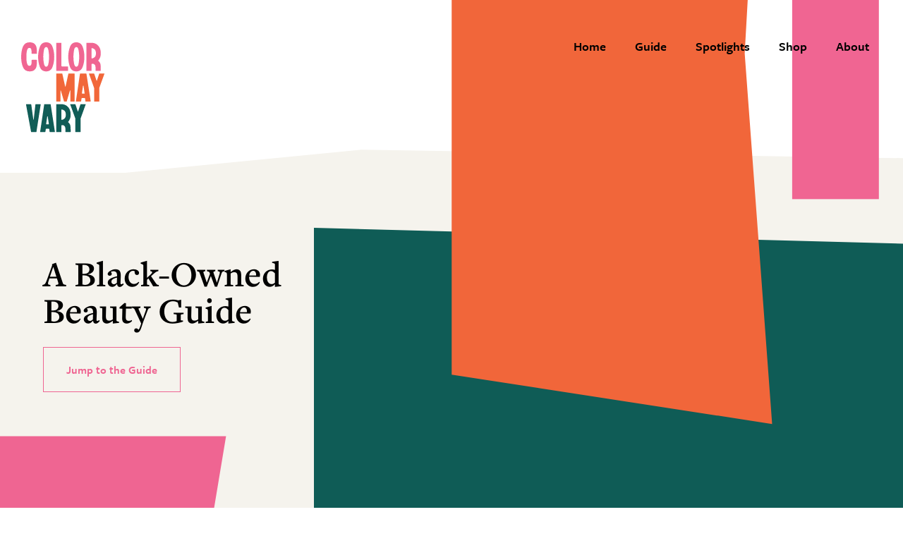

--- FILE ---
content_type: text/html; charset=UTF-8
request_url: https://colormayvary.com/
body_size: 14117
content:
<!DOCTYPE html>
<html lang="en-US">
<head >
<meta charset="UTF-8" />
<script>
var gform;gform||(document.addEventListener("gform_main_scripts_loaded",function(){gform.scriptsLoaded=!0}),window.addEventListener("DOMContentLoaded",function(){gform.domLoaded=!0}),gform={domLoaded:!1,scriptsLoaded:!1,initializeOnLoaded:function(o){gform.domLoaded&&gform.scriptsLoaded?o():!gform.domLoaded&&gform.scriptsLoaded?window.addEventListener("DOMContentLoaded",o):document.addEventListener("gform_main_scripts_loaded",o)},hooks:{action:{},filter:{}},addAction:function(o,n,r,t){gform.addHook("action",o,n,r,t)},addFilter:function(o,n,r,t){gform.addHook("filter",o,n,r,t)},doAction:function(o){gform.doHook("action",o,arguments)},applyFilters:function(o){return gform.doHook("filter",o,arguments)},removeAction:function(o,n){gform.removeHook("action",o,n)},removeFilter:function(o,n,r){gform.removeHook("filter",o,n,r)},addHook:function(o,n,r,t,i){null==gform.hooks[o][n]&&(gform.hooks[o][n]=[]);var e=gform.hooks[o][n];null==i&&(i=n+"_"+e.length),gform.hooks[o][n].push({tag:i,callable:r,priority:t=null==t?10:t})},doHook:function(n,o,r){var t;if(r=Array.prototype.slice.call(r,1),null!=gform.hooks[n][o]&&((o=gform.hooks[n][o]).sort(function(o,n){return o.priority-n.priority}),o.forEach(function(o){"function"!=typeof(t=o.callable)&&(t=window[t]),"action"==n?t.apply(null,r):r[0]=t.apply(null,r)})),"filter"==n)return r[0]},removeHook:function(o,n,t,i){var r;null!=gform.hooks[o][n]&&(r=(r=gform.hooks[o][n]).filter(function(o,n,r){return!!(null!=i&&i!=o.tag||null!=t&&t!=o.priority)}),gform.hooks[o][n]=r)}});
</script>

<meta name="viewport" content="width=device-width, initial-scale=1" />
<meta name='robots' content='index, follow, max-image-preview:large, max-snippet:-1, max-video-preview:-1' />

	<!-- This site is optimized with the Yoast SEO plugin v20.9 - https://yoast.com/wordpress/plugins/seo/ -->
	<title>Color May Vary—A Black-Owned Beauty Guide</title>
	<meta name="description" content="Color May Vary is the ultimate resource guide to find top-quality black-owned brands for all beauty enthusiasts. Discover and share!" />
	<link rel="canonical" href="https://colormayvary.com/" />
	<meta property="og:locale" content="en_US" />
	<meta property="og:type" content="website" />
	<meta property="og:title" content="Color May Vary—A Black-Owned Beauty Guide" />
	<meta property="og:description" content="Color May Vary is the ultimate resource guide to find top-quality black-owned brands for all beauty enthusiasts. Discover and share!" />
	<meta property="og:url" content="https://colormayvary.com/" />
	<meta property="og:site_name" content="Color May Vary" />
	<meta property="article:publisher" content="https://www.facebook.com/colormayvary" />
	<meta property="article:modified_time" content="2026-01-15T22:40:43+00:00" />
	<meta property="og:image" content="https://colormayvary.com/wp-content/uploads/2020/07/color_may_vary.png" />
	<meta property="og:image:width" content="1439" />
	<meta property="og:image:height" content="753" />
	<meta property="og:image:type" content="image/png" />
	<meta name="twitter:card" content="summary_large_image" />
	<meta name="twitter:title" content="Color May Vary—A Black-Owned Beauty Guide" />
	<meta name="twitter:description" content="Color May Vary is the ultimate resource guide to find top-quality black-owned brands for all beauty enthusiasts. Discover and share!" />
	<meta name="twitter:image" content="https://colormayvary.com/wp-content/uploads/2020/07/color_may_vary.png" />
	<meta name="twitter:label1" content="Est. reading time" />
	<meta name="twitter:data1" content="1 minute" />
	<script type="application/ld+json" class="yoast-schema-graph">{"@context":"https://schema.org","@graph":[{"@type":"WebPage","@id":"https://colormayvary.com/","url":"https://colormayvary.com/","name":"Color May Vary—A Black-Owned Beauty Guide","isPartOf":{"@id":"https://colormayvary.com/#website"},"about":{"@id":"https://colormayvary.com/#organization"},"primaryImageOfPage":{"@id":"https://colormayvary.com/#primaryimage"},"image":{"@id":"https://colormayvary.com/#primaryimage"},"thumbnailUrl":"https://colormayvary.com/wp-content/uploads/2020/07/color_may_vary.png","datePublished":"2020-07-13T21:23:18+00:00","dateModified":"2026-01-15T22:40:43+00:00","description":"Color May Vary is the ultimate resource guide to find top-quality black-owned brands for all beauty enthusiasts. Discover and share!","breadcrumb":{"@id":"https://colormayvary.com/#breadcrumb"},"inLanguage":"en-US","potentialAction":[{"@type":"ReadAction","target":["https://colormayvary.com/"]}]},{"@type":"ImageObject","inLanguage":"en-US","@id":"https://colormayvary.com/#primaryimage","url":"https://colormayvary.com/wp-content/uploads/2020/07/color_may_vary.png","contentUrl":"https://colormayvary.com/wp-content/uploads/2020/07/color_may_vary.png","width":1439,"height":753,"caption":"Color May Vary—A Black-Owned Beauty Guide"},{"@type":"BreadcrumbList","@id":"https://colormayvary.com/#breadcrumb","itemListElement":[{"@type":"ListItem","position":1,"name":"Home"}]},{"@type":"WebSite","@id":"https://colormayvary.com/#website","url":"https://colormayvary.com/","name":"Color May Vary","description":"","publisher":{"@id":"https://colormayvary.com/#organization"},"potentialAction":[{"@type":"SearchAction","target":{"@type":"EntryPoint","urlTemplate":"https://colormayvary.com/?s={search_term_string}"},"query-input":"required name=search_term_string"}],"inLanguage":"en-US"},{"@type":"Organization","@id":"https://colormayvary.com/#organization","name":"Color May Vary","url":"https://colormayvary.com/","logo":{"@type":"ImageObject","inLanguage":"en-US","@id":"https://colormayvary.com/#/schema/logo/image/","url":"https://colormayvary.com/wp-content/uploads/2020/07/logo.svg","contentUrl":"https://colormayvary.com/wp-content/uploads/2020/07/logo.svg","width":115,"height":125,"caption":"Color May Vary"},"image":{"@id":"https://colormayvary.com/#/schema/logo/image/"},"sameAs":["https://www.facebook.com/colormayvary","https://www.instagram.com/colormayvary","https://www.linkedin.com/company/colormayvary","https://www.pinterest.com/colormayvary","https://www.youtube.com/channel/UCypi5_Tt5SgL0NqgvTMU_Ag"]}]}</script>
	<!-- / Yoast SEO plugin. -->


<link rel='dns-prefetch' href='//use.typekit.net' />
<link rel="alternate" type="application/rss+xml" title="Color May Vary &raquo; Feed" href="https://colormayvary.com/feed/" />
<link rel="alternate" type="application/rss+xml" title="Color May Vary &raquo; Comments Feed" href="https://colormayvary.com/comments/feed/" />
<script>
window._wpemojiSettings = {"baseUrl":"https:\/\/s.w.org\/images\/core\/emoji\/14.0.0\/72x72\/","ext":".png","svgUrl":"https:\/\/s.w.org\/images\/core\/emoji\/14.0.0\/svg\/","svgExt":".svg","source":{"concatemoji":"https:\/\/colormayvary.com\/wp-includes\/js\/wp-emoji-release.min.js?ver=6.1.9"}};
/*! This file is auto-generated */
!function(e,a,t){var n,r,o,i=a.createElement("canvas"),p=i.getContext&&i.getContext("2d");function s(e,t){var a=String.fromCharCode,e=(p.clearRect(0,0,i.width,i.height),p.fillText(a.apply(this,e),0,0),i.toDataURL());return p.clearRect(0,0,i.width,i.height),p.fillText(a.apply(this,t),0,0),e===i.toDataURL()}function c(e){var t=a.createElement("script");t.src=e,t.defer=t.type="text/javascript",a.getElementsByTagName("head")[0].appendChild(t)}for(o=Array("flag","emoji"),t.supports={everything:!0,everythingExceptFlag:!0},r=0;r<o.length;r++)t.supports[o[r]]=function(e){if(p&&p.fillText)switch(p.textBaseline="top",p.font="600 32px Arial",e){case"flag":return s([127987,65039,8205,9895,65039],[127987,65039,8203,9895,65039])?!1:!s([55356,56826,55356,56819],[55356,56826,8203,55356,56819])&&!s([55356,57332,56128,56423,56128,56418,56128,56421,56128,56430,56128,56423,56128,56447],[55356,57332,8203,56128,56423,8203,56128,56418,8203,56128,56421,8203,56128,56430,8203,56128,56423,8203,56128,56447]);case"emoji":return!s([129777,127995,8205,129778,127999],[129777,127995,8203,129778,127999])}return!1}(o[r]),t.supports.everything=t.supports.everything&&t.supports[o[r]],"flag"!==o[r]&&(t.supports.everythingExceptFlag=t.supports.everythingExceptFlag&&t.supports[o[r]]);t.supports.everythingExceptFlag=t.supports.everythingExceptFlag&&!t.supports.flag,t.DOMReady=!1,t.readyCallback=function(){t.DOMReady=!0},t.supports.everything||(n=function(){t.readyCallback()},a.addEventListener?(a.addEventListener("DOMContentLoaded",n,!1),e.addEventListener("load",n,!1)):(e.attachEvent("onload",n),a.attachEvent("onreadystatechange",function(){"complete"===a.readyState&&t.readyCallback()})),(e=t.source||{}).concatemoji?c(e.concatemoji):e.wpemoji&&e.twemoji&&(c(e.twemoji),c(e.wpemoji)))}(window,document,window._wpemojiSettings);
</script>
<style>
img.wp-smiley,
img.emoji {
	display: inline !important;
	border: none !important;
	box-shadow: none !important;
	height: 1em !important;
	width: 1em !important;
	margin: 0 0.07em !important;
	vertical-align: -0.1em !important;
	background: none !important;
	padding: 0 !important;
}
</style>
	<link rel='stylesheet' id='atomic-blocks-fontawesome-css' href='https://colormayvary.com/wp-content/plugins/atomic-blocks/dist/assets/fontawesome/css/all.min.css?ver=1615403805' media='all' />
<link rel='stylesheet' id='sbi_styles-css' href='https://colormayvary.com/wp-content/plugins/instagram-feed/css/sbi-styles.min.css?ver=6.1.5' media='all' />
<link rel='stylesheet' id='wp-block-library-css' href='https://colormayvary.com/wp-includes/css/dist/block-library/style.min.css?ver=6.1.9' media='all' />
<style id='safe-svg-svg-icon-style-inline-css'>
.safe-svg-cover .safe-svg-inside{display:inline-block;max-width:100%}.safe-svg-cover svg{height:100%;max-height:100%;max-width:100%;width:100%}

</style>
<link rel='stylesheet' id='atomic-blocks-style-css-css' href='https://colormayvary.com/wp-content/plugins/atomic-blocks/dist/blocks.style.build.css?ver=1615403805' media='all' />
<link rel='stylesheet' id='wc-blocks-vendors-style-css' href='https://colormayvary.com/wp-content/plugins/woocommerce/packages/woocommerce-blocks/build/wc-blocks-vendors-style.css?ver=10.2.3' media='all' />
<link rel='stylesheet' id='wc-blocks-style-css' href='https://colormayvary.com/wp-content/plugins/woocommerce/packages/woocommerce-blocks/build/wc-blocks-style.css?ver=10.2.3' media='all' />
<link rel='stylesheet' id='classic-theme-styles-css' href='https://colormayvary.com/wp-includes/css/classic-themes.min.css?ver=1' media='all' />
<style id='global-styles-inline-css'>
body{--wp--preset--color--black: #000000;--wp--preset--color--cyan-bluish-gray: #abb8c3;--wp--preset--color--white: #ffffff;--wp--preset--color--pale-pink: #f78da7;--wp--preset--color--vivid-red: #cf2e2e;--wp--preset--color--luminous-vivid-orange: #ff6900;--wp--preset--color--luminous-vivid-amber: #fcb900;--wp--preset--color--light-green-cyan: #7bdcb5;--wp--preset--color--vivid-green-cyan: #00d084;--wp--preset--color--pale-cyan-blue: #8ed1fc;--wp--preset--color--vivid-cyan-blue: #0693e3;--wp--preset--color--vivid-purple: #9b51e0;--wp--preset--color--theme-primary: #ef6592;--wp--preset--color--theme-secondary: #0f5c56;--wp--preset--color--theme-tertiary: #f1663a;--wp--preset--gradient--vivid-cyan-blue-to-vivid-purple: linear-gradient(135deg,rgba(6,147,227,1) 0%,rgb(155,81,224) 100%);--wp--preset--gradient--light-green-cyan-to-vivid-green-cyan: linear-gradient(135deg,rgb(122,220,180) 0%,rgb(0,208,130) 100%);--wp--preset--gradient--luminous-vivid-amber-to-luminous-vivid-orange: linear-gradient(135deg,rgba(252,185,0,1) 0%,rgba(255,105,0,1) 100%);--wp--preset--gradient--luminous-vivid-orange-to-vivid-red: linear-gradient(135deg,rgba(255,105,0,1) 0%,rgb(207,46,46) 100%);--wp--preset--gradient--very-light-gray-to-cyan-bluish-gray: linear-gradient(135deg,rgb(238,238,238) 0%,rgb(169,184,195) 100%);--wp--preset--gradient--cool-to-warm-spectrum: linear-gradient(135deg,rgb(74,234,220) 0%,rgb(151,120,209) 20%,rgb(207,42,186) 40%,rgb(238,44,130) 60%,rgb(251,105,98) 80%,rgb(254,248,76) 100%);--wp--preset--gradient--blush-light-purple: linear-gradient(135deg,rgb(255,206,236) 0%,rgb(152,150,240) 100%);--wp--preset--gradient--blush-bordeaux: linear-gradient(135deg,rgb(254,205,165) 0%,rgb(254,45,45) 50%,rgb(107,0,62) 100%);--wp--preset--gradient--luminous-dusk: linear-gradient(135deg,rgb(255,203,112) 0%,rgb(199,81,192) 50%,rgb(65,88,208) 100%);--wp--preset--gradient--pale-ocean: linear-gradient(135deg,rgb(255,245,203) 0%,rgb(182,227,212) 50%,rgb(51,167,181) 100%);--wp--preset--gradient--electric-grass: linear-gradient(135deg,rgb(202,248,128) 0%,rgb(113,206,126) 100%);--wp--preset--gradient--midnight: linear-gradient(135deg,rgb(2,3,129) 0%,rgb(40,116,252) 100%);--wp--preset--duotone--dark-grayscale: url('#wp-duotone-dark-grayscale');--wp--preset--duotone--grayscale: url('#wp-duotone-grayscale');--wp--preset--duotone--purple-yellow: url('#wp-duotone-purple-yellow');--wp--preset--duotone--blue-red: url('#wp-duotone-blue-red');--wp--preset--duotone--midnight: url('#wp-duotone-midnight');--wp--preset--duotone--magenta-yellow: url('#wp-duotone-magenta-yellow');--wp--preset--duotone--purple-green: url('#wp-duotone-purple-green');--wp--preset--duotone--blue-orange: url('#wp-duotone-blue-orange');--wp--preset--font-size--small: 14px;--wp--preset--font-size--medium: 26px;--wp--preset--font-size--large: 30px;--wp--preset--font-size--x-large: 42px;--wp--preset--font-size--normal: 22px;--wp--preset--font-size--larger: 36px;--wp--preset--font-size--huge: 58px;--wp--preset--spacing--20: 0.44rem;--wp--preset--spacing--30: 0.67rem;--wp--preset--spacing--40: 1rem;--wp--preset--spacing--50: 1.5rem;--wp--preset--spacing--60: 2.25rem;--wp--preset--spacing--70: 3.38rem;--wp--preset--spacing--80: 5.06rem;}:where(.is-layout-flex){gap: 0.5em;}body .is-layout-flow > .alignleft{float: left;margin-inline-start: 0;margin-inline-end: 2em;}body .is-layout-flow > .alignright{float: right;margin-inline-start: 2em;margin-inline-end: 0;}body .is-layout-flow > .aligncenter{margin-left: auto !important;margin-right: auto !important;}body .is-layout-constrained > .alignleft{float: left;margin-inline-start: 0;margin-inline-end: 2em;}body .is-layout-constrained > .alignright{float: right;margin-inline-start: 2em;margin-inline-end: 0;}body .is-layout-constrained > .aligncenter{margin-left: auto !important;margin-right: auto !important;}body .is-layout-constrained > :where(:not(.alignleft):not(.alignright):not(.alignfull)){max-width: var(--wp--style--global--content-size);margin-left: auto !important;margin-right: auto !important;}body .is-layout-constrained > .alignwide{max-width: var(--wp--style--global--wide-size);}body .is-layout-flex{display: flex;}body .is-layout-flex{flex-wrap: wrap;align-items: center;}body .is-layout-flex > *{margin: 0;}:where(.wp-block-columns.is-layout-flex){gap: 2em;}.has-black-color{color: var(--wp--preset--color--black) !important;}.has-cyan-bluish-gray-color{color: var(--wp--preset--color--cyan-bluish-gray) !important;}.has-white-color{color: var(--wp--preset--color--white) !important;}.has-pale-pink-color{color: var(--wp--preset--color--pale-pink) !important;}.has-vivid-red-color{color: var(--wp--preset--color--vivid-red) !important;}.has-luminous-vivid-orange-color{color: var(--wp--preset--color--luminous-vivid-orange) !important;}.has-luminous-vivid-amber-color{color: var(--wp--preset--color--luminous-vivid-amber) !important;}.has-light-green-cyan-color{color: var(--wp--preset--color--light-green-cyan) !important;}.has-vivid-green-cyan-color{color: var(--wp--preset--color--vivid-green-cyan) !important;}.has-pale-cyan-blue-color{color: var(--wp--preset--color--pale-cyan-blue) !important;}.has-vivid-cyan-blue-color{color: var(--wp--preset--color--vivid-cyan-blue) !important;}.has-vivid-purple-color{color: var(--wp--preset--color--vivid-purple) !important;}.has-black-background-color{background-color: var(--wp--preset--color--black) !important;}.has-cyan-bluish-gray-background-color{background-color: var(--wp--preset--color--cyan-bluish-gray) !important;}.has-white-background-color{background-color: var(--wp--preset--color--white) !important;}.has-pale-pink-background-color{background-color: var(--wp--preset--color--pale-pink) !important;}.has-vivid-red-background-color{background-color: var(--wp--preset--color--vivid-red) !important;}.has-luminous-vivid-orange-background-color{background-color: var(--wp--preset--color--luminous-vivid-orange) !important;}.has-luminous-vivid-amber-background-color{background-color: var(--wp--preset--color--luminous-vivid-amber) !important;}.has-light-green-cyan-background-color{background-color: var(--wp--preset--color--light-green-cyan) !important;}.has-vivid-green-cyan-background-color{background-color: var(--wp--preset--color--vivid-green-cyan) !important;}.has-pale-cyan-blue-background-color{background-color: var(--wp--preset--color--pale-cyan-blue) !important;}.has-vivid-cyan-blue-background-color{background-color: var(--wp--preset--color--vivid-cyan-blue) !important;}.has-vivid-purple-background-color{background-color: var(--wp--preset--color--vivid-purple) !important;}.has-black-border-color{border-color: var(--wp--preset--color--black) !important;}.has-cyan-bluish-gray-border-color{border-color: var(--wp--preset--color--cyan-bluish-gray) !important;}.has-white-border-color{border-color: var(--wp--preset--color--white) !important;}.has-pale-pink-border-color{border-color: var(--wp--preset--color--pale-pink) !important;}.has-vivid-red-border-color{border-color: var(--wp--preset--color--vivid-red) !important;}.has-luminous-vivid-orange-border-color{border-color: var(--wp--preset--color--luminous-vivid-orange) !important;}.has-luminous-vivid-amber-border-color{border-color: var(--wp--preset--color--luminous-vivid-amber) !important;}.has-light-green-cyan-border-color{border-color: var(--wp--preset--color--light-green-cyan) !important;}.has-vivid-green-cyan-border-color{border-color: var(--wp--preset--color--vivid-green-cyan) !important;}.has-pale-cyan-blue-border-color{border-color: var(--wp--preset--color--pale-cyan-blue) !important;}.has-vivid-cyan-blue-border-color{border-color: var(--wp--preset--color--vivid-cyan-blue) !important;}.has-vivid-purple-border-color{border-color: var(--wp--preset--color--vivid-purple) !important;}.has-vivid-cyan-blue-to-vivid-purple-gradient-background{background: var(--wp--preset--gradient--vivid-cyan-blue-to-vivid-purple) !important;}.has-light-green-cyan-to-vivid-green-cyan-gradient-background{background: var(--wp--preset--gradient--light-green-cyan-to-vivid-green-cyan) !important;}.has-luminous-vivid-amber-to-luminous-vivid-orange-gradient-background{background: var(--wp--preset--gradient--luminous-vivid-amber-to-luminous-vivid-orange) !important;}.has-luminous-vivid-orange-to-vivid-red-gradient-background{background: var(--wp--preset--gradient--luminous-vivid-orange-to-vivid-red) !important;}.has-very-light-gray-to-cyan-bluish-gray-gradient-background{background: var(--wp--preset--gradient--very-light-gray-to-cyan-bluish-gray) !important;}.has-cool-to-warm-spectrum-gradient-background{background: var(--wp--preset--gradient--cool-to-warm-spectrum) !important;}.has-blush-light-purple-gradient-background{background: var(--wp--preset--gradient--blush-light-purple) !important;}.has-blush-bordeaux-gradient-background{background: var(--wp--preset--gradient--blush-bordeaux) !important;}.has-luminous-dusk-gradient-background{background: var(--wp--preset--gradient--luminous-dusk) !important;}.has-pale-ocean-gradient-background{background: var(--wp--preset--gradient--pale-ocean) !important;}.has-electric-grass-gradient-background{background: var(--wp--preset--gradient--electric-grass) !important;}.has-midnight-gradient-background{background: var(--wp--preset--gradient--midnight) !important;}.has-small-font-size{font-size: var(--wp--preset--font-size--small) !important;}.has-medium-font-size{font-size: var(--wp--preset--font-size--medium) !important;}.has-large-font-size{font-size: var(--wp--preset--font-size--large) !important;}.has-x-large-font-size{font-size: var(--wp--preset--font-size--x-large) !important;}
.wp-block-navigation a:where(:not(.wp-element-button)){color: inherit;}
:where(.wp-block-columns.is-layout-flex){gap: 2em;}
.wp-block-pullquote{font-size: 1.5em;line-height: 1.6;}
</style>
<link rel='stylesheet' id='rl-vendor-search-styles-css' href='https://colormayvary.com/wp-content/plugins/rl-vendor-search/assets/css/style.css?ver=1595361505' media='all' />
<link rel='stylesheet' id='woocommerce-layout-css' href='https://colormayvary.com/wp-content/plugins/woocommerce/assets/css/woocommerce-layout.css?ver=7.8.0' media='all' />
<link rel='stylesheet' id='woocommerce-smallscreen-css' href='https://colormayvary.com/wp-content/plugins/woocommerce/assets/css/woocommerce-smallscreen.css?ver=7.8.0' media='only screen and (max-width: 860px)' />
<link rel='stylesheet' id='woocommerce-general-css' href='https://colormayvary.com/wp-content/plugins/woocommerce/assets/css/woocommerce.css?ver=7.8.0' media='all' />
<link rel='stylesheet' id='color-may-vary-woocommerce-styles-css' href='https://colormayvary.com/wp-content/themes/colormayvary/woocommerce.css?ver=956cc182cdcc9f5c272b' media='screen' />
<style id='woocommerce-inline-inline-css'>
.woocommerce form .form-row .required { visibility: visible; }
</style>
<link rel='stylesheet' id='wpmenucart-icons-css' href='https://colormayvary.com/wp-content/plugins/wp-menu-cart/assets/css/wpmenucart-icons.min.css?ver=2.14.0' media='all' />
<style id='wpmenucart-icons-inline-css'>
@font-face{font-family:WPMenuCart;src:url(https://colormayvary.com/wp-content/plugins/wp-menu-cart/assets/fonts/WPMenuCart.eot);src:url(https://colormayvary.com/wp-content/plugins/wp-menu-cart/assets/fonts/WPMenuCart.eot?#iefix) format('embedded-opentype'),url(https://colormayvary.com/wp-content/plugins/wp-menu-cart/assets/fonts/WPMenuCart.woff2) format('woff2'),url(https://colormayvary.com/wp-content/plugins/wp-menu-cart/assets/fonts/WPMenuCart.woff) format('woff'),url(https://colormayvary.com/wp-content/plugins/wp-menu-cart/assets/fonts/WPMenuCart.ttf) format('truetype'),url(https://colormayvary.com/wp-content/plugins/wp-menu-cart/assets/fonts/WPMenuCart.svg#WPMenuCart) format('svg');font-weight:400;font-style:normal;font-display:swap}
</style>
<link rel='stylesheet' id='wpmenucart-css' href='https://colormayvary.com/wp-content/plugins/wp-menu-cart/assets/css/wpmenucart-main.min.css?ver=2.14.0' media='all' />
<link rel='stylesheet' id='color-may-vary-css' href='https://colormayvary.com/wp-content/themes/colormayvary/style.css?ver=04cd3097afa5c9fcf6f8' media='all' />
<link rel='stylesheet' id='color-may-vary-fonts-css' href='https://use.typekit.net/zkw1zig.css?ver=3.3.8' media='all' />
<link rel='stylesheet' id='color-may-vary-gutenberg-css' href='https://colormayvary.com/wp-content/themes/colormayvary/lib/gutenberg/front-end.css?ver=b4180524b98ef072dbe2' media='all' />
<style id='color-may-vary-gutenberg-inline-css'>
.ab-block-post-grid .ab-post-grid-items h2 a:hover {
	color: #ef6592;
}

.site-container .wp-block-button .wp-block-button__link {
	background-color: #ef6592;
}

.wp-block-button .wp-block-button__link:not(.has-background),
.wp-block-button .wp-block-button__link:not(.has-background):focus,
.wp-block-button .wp-block-button__link:not(.has-background):hover {
	color: #333333;
}

.site-container .wp-block-button.is-style-outline .wp-block-button__link {
	color: #ef6592;
}

.site-container .wp-block-button.is-style-outline .wp-block-button__link:focus,
.site-container .wp-block-button.is-style-outline .wp-block-button__link:hover {
	color: #ff88b5;
}		.site-container .has-theme-primary-color,
		.site-container .wp-block-button .wp-block-button__link.has-theme-primary-color,
		.site-container .wp-block-button.is-style-outline .wp-block-button__link.has-theme-primary-color {
			color: #ef6592;
		}

		.site-container .has-theme-primary-background-color,
		.site-container .wp-block-button .wp-block-button__link.has-theme-primary-background-color,
		.site-container .wp-block-pullquote.is-style-solid-color.has-theme-primary-background-color {
			background-color: #ef6592;
		}		.site-container .has-theme-secondary-color,
		.site-container .wp-block-button .wp-block-button__link.has-theme-secondary-color,
		.site-container .wp-block-button.is-style-outline .wp-block-button__link.has-theme-secondary-color {
			color: #0f5c56;
		}

		.site-container .has-theme-secondary-background-color,
		.site-container .wp-block-button .wp-block-button__link.has-theme-secondary-background-color,
		.site-container .wp-block-pullquote.is-style-solid-color.has-theme-secondary-background-color {
			background-color: #0f5c56;
		}		.site-container .has-theme-tertiary-color,
		.site-container .wp-block-button .wp-block-button__link.has-theme-tertiary-color,
		.site-container .wp-block-button.is-style-outline .wp-block-button__link.has-theme-tertiary-color {
			color: #f1663a;
		}

		.site-container .has-theme-tertiary-background-color,
		.site-container .wp-block-button .wp-block-button__link.has-theme-tertiary-background-color,
		.site-container .wp-block-pullquote.is-style-solid-color.has-theme-tertiary-background-color {
			background-color: #f1663a;
		}
</style>
<link rel='stylesheet' id='simple-social-icons-font-css' href='https://colormayvary.com/wp-content/plugins/simple-social-icons/css/style.css?ver=3.0.2' media='all' />
<script src='https://colormayvary.com/wp-includes/js/jquery/jquery.min.js?ver=3.6.1' id='jquery-core-js'></script>
<script src='https://colormayvary.com/wp-includes/js/jquery/jquery-migrate.min.js?ver=3.3.2' id='jquery-migrate-js'></script>
<script id='wpmenucart-ajax-assist-js-extra'>
var wpmenucart_ajax_assist = {"shop_plugin":"woocommerce","always_display":""};
</script>
<script src='https://colormayvary.com/wp-content/plugins/wp-menu-cart/assets/js/wpmenucart-ajax-assist.min.js?ver=2.14.0' id='wpmenucart-ajax-assist-js'></script>
<link rel="https://api.w.org/" href="https://colormayvary.com/wp-json/" /><link rel="alternate" type="application/json" href="https://colormayvary.com/wp-json/wp/v2/pages/5" /><link rel="EditURI" type="application/rsd+xml" title="RSD" href="https://colormayvary.com/xmlrpc.php?rsd" />
<link rel="wlwmanifest" type="application/wlwmanifest+xml" href="https://colormayvary.com/wp-includes/wlwmanifest.xml" />
<meta name="generator" content="WordPress 6.1.9" />
<meta name="generator" content="WooCommerce 7.8.0" />
<link rel='shortlink' href='https://colormayvary.com/' />
<link rel="alternate" type="application/json+oembed" href="https://colormayvary.com/wp-json/oembed/1.0/embed?url=https%3A%2F%2Fcolormayvary.com%2F" />
<link rel="alternate" type="text/xml+oembed" href="https://colormayvary.com/wp-json/oembed/1.0/embed?url=https%3A%2F%2Fcolormayvary.com%2F&#038;format=xml" />
<link rel="pingback" href="https://colormayvary.com/xmlrpc.php" />
<meta name="p:domain_verify" content="ad717ae6c57cddf3a5fc078b6d193b4d"/>

<!-- Global site tag (gtag.js) - Google Analytics -->
<script async src="https://www.googletagmanager.com/gtag/js?id=UA-173348705-1"></script>
<script>
  window.dataLayer = window.dataLayer || [];
  function gtag(){dataLayer.push(arguments);}
  gtag('js', new Date());

  gtag('config', 'UA-173348705-1');
</script>	<noscript><style>.woocommerce-product-gallery{ opacity: 1 !important; }</style></noscript>
	<style>.recentcomments a{display:inline !important;padding:0 !important;margin:0 !important;}</style>			<script  type="text/javascript">
				!function(f,b,e,v,n,t,s){if(f.fbq)return;n=f.fbq=function(){n.callMethod?
					n.callMethod.apply(n,arguments):n.queue.push(arguments)};if(!f._fbq)f._fbq=n;
					n.push=n;n.loaded=!0;n.version='2.0';n.queue=[];t=b.createElement(e);t.async=!0;
					t.src=v;s=b.getElementsByTagName(e)[0];s.parentNode.insertBefore(t,s)}(window,
					document,'script','https://connect.facebook.net/en_US/fbevents.js');
			</script>
			<!-- WooCommerce Facebook Integration Begin -->
			<script  type="text/javascript">

				fbq('init', '341913010553573', {}, {
    "agent": "woocommerce-7.8.0-3.0.25"
});

				fbq( 'track', 'PageView', {
    "source": "woocommerce",
    "version": "7.8.0",
    "pluginVersion": "3.0.25"
} );

				document.addEventListener( 'DOMContentLoaded', function() {
					jQuery && jQuery( function( $ ) {
						// Insert placeholder for events injected when a product is added to the cart through AJAX.
						$( document.body ).append( '<div class=\"wc-facebook-pixel-event-placeholder\"></div>' );
					} );
				}, false );

			</script>
			<!-- WooCommerce Facebook Integration End -->
			<link rel="icon" href="https://colormayvary.com/wp-content/uploads/2020/07/logo.svg" sizes="32x32" />
<link rel="icon" href="https://colormayvary.com/wp-content/uploads/2020/07/logo.svg" sizes="192x192" />
<link rel="apple-touch-icon" href="https://colormayvary.com/wp-content/uploads/2020/07/logo.svg" />
<meta name="msapplication-TileImage" content="https://colormayvary.com/wp-content/uploads/2020/07/logo.svg" />
		<style id="wp-custom-css">
			.gform_required_legend {
	display:none;
}		</style>
		</head>
<body class="home page-template-default page page-id-5 wp-custom-logo wp-embed-responsive theme-genesis woocommerce-no-js header-full-width full-width-content genesis-title-hidden genesis-breadcrumbs-hidden genesis-singular-image-hidden genesis-footer-widgets-visible first-block-atomic-blocks-ab-container first-block-align-full site-inner-flush-bottom"><svg xmlns="http://www.w3.org/2000/svg" viewBox="0 0 0 0" width="0" height="0" focusable="false" role="none" style="visibility: hidden; position: absolute; left: -9999px; overflow: hidden;" ><defs><filter id="wp-duotone-dark-grayscale"><feColorMatrix color-interpolation-filters="sRGB" type="matrix" values=" .299 .587 .114 0 0 .299 .587 .114 0 0 .299 .587 .114 0 0 .299 .587 .114 0 0 " /><feComponentTransfer color-interpolation-filters="sRGB" ><feFuncR type="table" tableValues="0 0.49803921568627" /><feFuncG type="table" tableValues="0 0.49803921568627" /><feFuncB type="table" tableValues="0 0.49803921568627" /><feFuncA type="table" tableValues="1 1" /></feComponentTransfer><feComposite in2="SourceGraphic" operator="in" /></filter></defs></svg><svg xmlns="http://www.w3.org/2000/svg" viewBox="0 0 0 0" width="0" height="0" focusable="false" role="none" style="visibility: hidden; position: absolute; left: -9999px; overflow: hidden;" ><defs><filter id="wp-duotone-grayscale"><feColorMatrix color-interpolation-filters="sRGB" type="matrix" values=" .299 .587 .114 0 0 .299 .587 .114 0 0 .299 .587 .114 0 0 .299 .587 .114 0 0 " /><feComponentTransfer color-interpolation-filters="sRGB" ><feFuncR type="table" tableValues="0 1" /><feFuncG type="table" tableValues="0 1" /><feFuncB type="table" tableValues="0 1" /><feFuncA type="table" tableValues="1 1" /></feComponentTransfer><feComposite in2="SourceGraphic" operator="in" /></filter></defs></svg><svg xmlns="http://www.w3.org/2000/svg" viewBox="0 0 0 0" width="0" height="0" focusable="false" role="none" style="visibility: hidden; position: absolute; left: -9999px; overflow: hidden;" ><defs><filter id="wp-duotone-purple-yellow"><feColorMatrix color-interpolation-filters="sRGB" type="matrix" values=" .299 .587 .114 0 0 .299 .587 .114 0 0 .299 .587 .114 0 0 .299 .587 .114 0 0 " /><feComponentTransfer color-interpolation-filters="sRGB" ><feFuncR type="table" tableValues="0.54901960784314 0.98823529411765" /><feFuncG type="table" tableValues="0 1" /><feFuncB type="table" tableValues="0.71764705882353 0.25490196078431" /><feFuncA type="table" tableValues="1 1" /></feComponentTransfer><feComposite in2="SourceGraphic" operator="in" /></filter></defs></svg><svg xmlns="http://www.w3.org/2000/svg" viewBox="0 0 0 0" width="0" height="0" focusable="false" role="none" style="visibility: hidden; position: absolute; left: -9999px; overflow: hidden;" ><defs><filter id="wp-duotone-blue-red"><feColorMatrix color-interpolation-filters="sRGB" type="matrix" values=" .299 .587 .114 0 0 .299 .587 .114 0 0 .299 .587 .114 0 0 .299 .587 .114 0 0 " /><feComponentTransfer color-interpolation-filters="sRGB" ><feFuncR type="table" tableValues="0 1" /><feFuncG type="table" tableValues="0 0.27843137254902" /><feFuncB type="table" tableValues="0.5921568627451 0.27843137254902" /><feFuncA type="table" tableValues="1 1" /></feComponentTransfer><feComposite in2="SourceGraphic" operator="in" /></filter></defs></svg><svg xmlns="http://www.w3.org/2000/svg" viewBox="0 0 0 0" width="0" height="0" focusable="false" role="none" style="visibility: hidden; position: absolute; left: -9999px; overflow: hidden;" ><defs><filter id="wp-duotone-midnight"><feColorMatrix color-interpolation-filters="sRGB" type="matrix" values=" .299 .587 .114 0 0 .299 .587 .114 0 0 .299 .587 .114 0 0 .299 .587 .114 0 0 " /><feComponentTransfer color-interpolation-filters="sRGB" ><feFuncR type="table" tableValues="0 0" /><feFuncG type="table" tableValues="0 0.64705882352941" /><feFuncB type="table" tableValues="0 1" /><feFuncA type="table" tableValues="1 1" /></feComponentTransfer><feComposite in2="SourceGraphic" operator="in" /></filter></defs></svg><svg xmlns="http://www.w3.org/2000/svg" viewBox="0 0 0 0" width="0" height="0" focusable="false" role="none" style="visibility: hidden; position: absolute; left: -9999px; overflow: hidden;" ><defs><filter id="wp-duotone-magenta-yellow"><feColorMatrix color-interpolation-filters="sRGB" type="matrix" values=" .299 .587 .114 0 0 .299 .587 .114 0 0 .299 .587 .114 0 0 .299 .587 .114 0 0 " /><feComponentTransfer color-interpolation-filters="sRGB" ><feFuncR type="table" tableValues="0.78039215686275 1" /><feFuncG type="table" tableValues="0 0.94901960784314" /><feFuncB type="table" tableValues="0.35294117647059 0.47058823529412" /><feFuncA type="table" tableValues="1 1" /></feComponentTransfer><feComposite in2="SourceGraphic" operator="in" /></filter></defs></svg><svg xmlns="http://www.w3.org/2000/svg" viewBox="0 0 0 0" width="0" height="0" focusable="false" role="none" style="visibility: hidden; position: absolute; left: -9999px; overflow: hidden;" ><defs><filter id="wp-duotone-purple-green"><feColorMatrix color-interpolation-filters="sRGB" type="matrix" values=" .299 .587 .114 0 0 .299 .587 .114 0 0 .299 .587 .114 0 0 .299 .587 .114 0 0 " /><feComponentTransfer color-interpolation-filters="sRGB" ><feFuncR type="table" tableValues="0.65098039215686 0.40392156862745" /><feFuncG type="table" tableValues="0 1" /><feFuncB type="table" tableValues="0.44705882352941 0.4" /><feFuncA type="table" tableValues="1 1" /></feComponentTransfer><feComposite in2="SourceGraphic" operator="in" /></filter></defs></svg><svg xmlns="http://www.w3.org/2000/svg" viewBox="0 0 0 0" width="0" height="0" focusable="false" role="none" style="visibility: hidden; position: absolute; left: -9999px; overflow: hidden;" ><defs><filter id="wp-duotone-blue-orange"><feColorMatrix color-interpolation-filters="sRGB" type="matrix" values=" .299 .587 .114 0 0 .299 .587 .114 0 0 .299 .587 .114 0 0 .299 .587 .114 0 0 " /><feComponentTransfer color-interpolation-filters="sRGB" ><feFuncR type="table" tableValues="0.098039215686275 1" /><feFuncG type="table" tableValues="0 0.66274509803922" /><feFuncB type="table" tableValues="0.84705882352941 0.41960784313725" /><feFuncA type="table" tableValues="1 1" /></feComponentTransfer><feComposite in2="SourceGraphic" operator="in" /></filter></defs></svg><div class="site-container"><ul class="genesis-skip-link"><li><a href="#genesis-nav-primary" class="screen-reader-shortcut"> Skip to primary navigation</a></li><li><a href="#genesis-content" class="screen-reader-shortcut"> Skip to main content</a></li><li><a href="#genesis-footer-widgets" class="screen-reader-shortcut"> Skip to footer</a></li></ul><header class="site-header"><div class="wrap"><div class="title-area"><a href="https://colormayvary.com/" class="custom-logo-link" rel="home" aria-current="page"><img width="115" height="125" src="https://colormayvary.com/wp-content/uploads/2020/07/logo.svg" class="custom-logo" alt="Color May Vary" decoding="async" loading="lazy" /></a><p class="site-title">Color May Vary</p></div><nav class="nav-primary" aria-label="Main" id="genesis-nav-primary"><div class="wrap"><ul id="menu-header-menu" class="menu genesis-nav-menu menu-primary js-superfish"><li id="menu-item-13" class="menu-item menu-item-type-post_type menu-item-object-page menu-item-home current-menu-item page_item page-item-5 current_page_item menu-item-13"><a href="https://colormayvary.com/" aria-current="page"><span >Home</span></a></li>
<li id="menu-item-16" class="menu-item menu-item-type-post_type menu-item-object-page menu-item-16"><a href="https://colormayvary.com/guide/"><span >Guide</span></a></li>
<li id="menu-item-9110" class="menu-item menu-item-type-custom menu-item-object-custom menu-item-9110"><a href="https://colormayvary.com/spotlights/"><span >Spotlights</span></a></li>
<li id="menu-item-9055" class="menu-item menu-item-type-post_type menu-item-object-page menu-item-9055"><a href="https://colormayvary.com/shop/"><span >Shop</span></a></li>
<li id="menu-item-14" class="menu-item menu-item-type-post_type menu-item-object-page menu-item-14"><a href="https://colormayvary.com/about-us/"><span >About</span></a></li>
<li class="menu-item wpmenucartli wpmenucart-display-standard menu-item" id="wpmenucartli"><a class="wpmenucart-contents empty-wpmenucart" style="display:none">&nbsp;</a></li></ul></div></nav></div></header><div class="site-inner"><div class="content-sidebar-wrap"><main class="content" id="genesis-content"><article class="post-5 page type-page status-publish has-post-thumbnail entry"><div class="entry-content">
<div style="background-color:#ffffff;padding-left:5%;padding-right:5%;padding-bottom:22%;padding-top:13%" class="wp-block-atomic-blocks-ab-container alignfull ab-layout-hero-1 cmv-home-hero ab-block-container alignfull"><div class="ab-container-inside"><div class="ab-container-image-wrap"><img decoding="async" class="ab-container-image has-background-dim-100 has-background-dim" src="https://colormayvary.com/wp-content/uploads/2020/07/colormayvary_header.svg" alt=""/></div><div class="ab-container-content" style="max-width:1340px">
<h1 class="mobile-has-text-align-center">A Black-Owned<br>Beauty Guide</h1>



<div class="is-layout-flex wp-block-buttons mobile-has-text-align-center">
<div class="wp-block-button is-style-outline"><a class="wp-block-button__link has-theme-primary-color has-text-color wp-element-button" href="https://colormayvary.com/guide/">Jump to the Guide</a></div>
</div>
</div></div></div>



<div class="wp-block-atomic-blocks-ab-columns ab-layout-columns-1 one-column"><div class="ab-layout-column-wrap ab-block-layout-column-gap-2 ab-is-responsive-column">
<div class="wp-block-atomic-blocks-ab-column ab-block-layout-column"><div class="ab-block-layout-column-inner" style="padding-top:100px;padding-bottom:100px">
<h2 class="has-text-align-center has-normal-font-size has-sans-serif-font has-semibold-text has-text-color" style="color:#000000">Spotlights</h2>



<div class="is-layout-flex wp-container-6 wp-block-columns post-type-archive-cmv_spotlight">
<div class="is-layout-flow wp-block-column">
	<a href="https://colormayvary.com/spotlight/eadem-mami-wata-ultra-calming-rescue-mist/" class="cmv-spotlight__link">
		<article class="post-9928 cmv-spotlight">
			<div class="cmv-spotlight__entry-content">
				<img width="300" height="300" src="https://colormayvary.com/wp-content/uploads/2025/02/eadem-300x300.png" class="attachment-medium size-medium wp-post-image" alt="" decoding="async" srcset="https://colormayvary.com/wp-content/uploads/2025/02/eadem-300x300.png 300w, https://colormayvary.com/wp-content/uploads/2025/02/eadem-150x150.png 150w, https://colormayvary.com/wp-content/uploads/2025/02/eadem-75x75.png 75w, https://colormayvary.com/wp-content/uploads/2025/02/eadem-600x600.png 600w, https://colormayvary.com/wp-content/uploads/2025/02/eadem-500x500.png 500w, https://colormayvary.com/wp-content/uploads/2025/02/eadem-180x180.png 180w, https://colormayvary.com/wp-content/uploads/2025/02/eadem.png 650w" sizes="(max-width: 300px) 100vw, 300px" loading="lazy" />			</div>

			<header class="cmv-spotlight__entry-header">
				<h3 class="cmv-spotlight__entry-title">
					EADEM Mami Wata Ultra-Calming Rescue Mist				</h3>
			</header>
		</article>
	</a>

	</div>



<div class="is-layout-flow wp-block-column">
	<a href="https://colormayvary.com/spotlight/bolden-awake-under-eye-patches/" class="cmv-spotlight__link">
		<article class="post-9968 cmv-spotlight">
			<div class="cmv-spotlight__entry-content">
				<img width="300" height="300" src="https://colormayvary.com/wp-content/uploads/2025/02/bolden-300x300.png" class="attachment-medium size-medium wp-post-image" alt="" decoding="async" loading="lazy" srcset="https://colormayvary.com/wp-content/uploads/2025/02/bolden-300x300.png 300w, https://colormayvary.com/wp-content/uploads/2025/02/bolden-150x150.png 150w, https://colormayvary.com/wp-content/uploads/2025/02/bolden-75x75.png 75w, https://colormayvary.com/wp-content/uploads/2025/02/bolden-600x600.png 600w, https://colormayvary.com/wp-content/uploads/2025/02/bolden-500x500.png 500w, https://colormayvary.com/wp-content/uploads/2025/02/bolden-180x180.png 180w, https://colormayvary.com/wp-content/uploads/2025/02/bolden.png 650w" sizes="(max-width: 300px) 100vw, 300px" />			</div>

			<header class="cmv-spotlight__entry-header">
				<h3 class="cmv-spotlight__entry-title">
					Bolden Awake Under Eye Patches				</h3>
			</header>
		</article>
	</a>

	</div>



<div class="is-layout-flow wp-block-column">
	<a href="https://colormayvary.com/spotlight/sienna-naturals-dew-magic-leave-in-conditioner/" class="cmv-spotlight__link">
		<article class="post-9940 cmv-spotlight">
			<div class="cmv-spotlight__entry-content">
				<img width="300" height="300" src="https://colormayvary.com/wp-content/uploads/2025/02/sienna-300x300.png" class="attachment-medium size-medium wp-post-image" alt="" decoding="async" loading="lazy" srcset="https://colormayvary.com/wp-content/uploads/2025/02/sienna-300x300.png 300w, https://colormayvary.com/wp-content/uploads/2025/02/sienna-150x150.png 150w, https://colormayvary.com/wp-content/uploads/2025/02/sienna-75x75.png 75w, https://colormayvary.com/wp-content/uploads/2025/02/sienna-600x600.png 600w, https://colormayvary.com/wp-content/uploads/2025/02/sienna-500x500.png 500w, https://colormayvary.com/wp-content/uploads/2025/02/sienna-180x180.png 180w, https://colormayvary.com/wp-content/uploads/2025/02/sienna.png 650w" sizes="(max-width: 300px) 100vw, 300px" />			</div>

			<header class="cmv-spotlight__entry-header">
				<h3 class="cmv-spotlight__entry-title">
					Sienna Naturals Leave-In Conditioner				</h3>
			</header>
		</article>
	</a>

	</div>



<div class="is-layout-flow wp-block-column">
	<a href="https://colormayvary.com/spotlight/golde-cacao-turmeric-latte-blend/" class="cmv-spotlight__link">
		<article class="post-9971 cmv-spotlight">
			<div class="cmv-spotlight__entry-content">
				<img width="300" height="300" src="https://colormayvary.com/wp-content/uploads/2025/02/golde-300x300.png" class="attachment-medium size-medium wp-post-image" alt="" decoding="async" loading="lazy" srcset="https://colormayvary.com/wp-content/uploads/2025/02/golde-300x300.png 300w, https://colormayvary.com/wp-content/uploads/2025/02/golde-150x150.png 150w, https://colormayvary.com/wp-content/uploads/2025/02/golde-75x75.png 75w, https://colormayvary.com/wp-content/uploads/2025/02/golde-600x600.png 600w, https://colormayvary.com/wp-content/uploads/2025/02/golde-500x500.png 500w, https://colormayvary.com/wp-content/uploads/2025/02/golde-180x180.png 180w, https://colormayvary.com/wp-content/uploads/2025/02/golde.png 650w" sizes="(max-width: 300px) 100vw, 300px" />			</div>

			<header class="cmv-spotlight__entry-header">
				<h3 class="cmv-spotlight__entry-title">
					Golde Cacao Turmeric Latte Blend				</h3>
			</header>
		</article>
	</a>

	</div>
</div>



<div style="color:#ddd" class="wp-block-atomic-blocks-ab-spacer ab-block-spacer ab-divider-solid ab-divider-size-1"><hr style="height:20px"/></div>



<p class="has-text-align-center link-has-arrow"><a href="https://colormayvary.com/spotlights/">Take me to more Spotlights<img decoding="async" loading="lazy" width="19" height="16" class="wp-image-9127" style="width: 19.2px;" src="https://colormayvary.com/wp-content/uploads/2020/10/read-more-arrow.svg" alt="Read More Arrow"></a></p>
</div></div>
</div></div>



<div class="wp-block-atomic-blocks-ab-columns ab-layout-columns-1 one-column ab-has-custom-background-color alignfull" style="background-color:#f5f3ed"><div class="ab-layout-column-wrap ab-block-layout-column-gap-2 ab-is-responsive-column">
<div class="wp-block-atomic-blocks-ab-column ab-block-layout-column"><div class="ab-block-layout-column-inner" style="padding-top:100px;padding-right:30px;padding-bottom:100px;padding-left:30px">
<h2 class="has-text-align-center has-normal-font-size has-sans-serif-font has-semibold-text has-theme-tertiary-color has-text-color">About the Guide</h2>



<div style="height:20px" aria-hidden="true" class="wp-block-spacer"></div>



<p class="has-text-align-center has-huge-font-size">Color May Vary—A Black-Owned <br>Beauty Guide</p>



<div class="wp-block-atomic-blocks-ab-columns ab-layout-columns-1 one-column ab-columns-center"><div class="ab-layout-column-wrap ab-block-layout-column-gap-0 ab-is-responsive-column" style="max-width:840px">
<div class="wp-block-atomic-blocks-ab-column ab-block-layout-column"><div class="ab-block-layout-column-inner">
<p class="has-text-align-center">Color May Vary celebrates and highlights the array of black-owned beauty brands and products in the industry. Discover and share over 1000 (and counting) makeup, skincare, body care, hair care, green beauty, and wellness brands for any beauty enthusiast.</p>
</div></div>
</div></div>



<div style="height:20px" aria-hidden="true" class="wp-block-spacer"></div>



<div class="is-layout-flex wp-block-buttons has-text-align-center">
<div class="wp-block-button is-style-outline"><a class="wp-block-button__link has-theme-tertiary-color has-text-color wp-element-button" href="https://colormayvary.com/guide/">Jump to the Guide</a></div>
</div>
</div></div>
</div></div>
</div></article></main></div></div><div class="footer-widgets" id="genesis-footer-widgets"><h2 class="genesis-sidebar-title screen-reader-text">Footer</h2><div class="wrap"><div class="widget-area footer-widgets-1 footer-widget-area"><section id="mm_block_widget-6" class="widget block-widget"><div class="widget-wrap"><div class="wp-block-atomic-blocks-ab-columns ab-layout-columns-1 one-column has-theme-primary-background-color ab-columns-center alignfull" style="padding-top:80px;padding-right:30px;padding-bottom:80px;padding-left:30px">
<div class="ab-layout-column-wrap ab-block-layout-column-gap-2 ab-is-responsive-column" style="max-width:900px">
<div class="wp-block-atomic-blocks-ab-column has-text-align-center ab-block-layout-column">
<div class="ab-block-layout-column-inner">
<h3 class="has-text-color" style="color:#ffffff; margin-bottom:40px;">Keep up to speed with the latest additions and events!</h3>
<div class="wp-block-atomic-blocks-ab-container ab-block-container">
<div class="ab-container-inside">
<div class="ab-container-content"><script type="text/javascript"></script></p>
<div class='gf_browser_chrome gform_wrapper gravity-theme gform-theme--no-framework button-inverted_wrapper form-inline_wrapper' data-form-theme='gravity-theme' data-form-index='0' id='gform_wrapper_1' >
<style>#gform_wrapper_1[data-form-index="0"].gform-theme,[data-parent-form="1_0"]{--gform-theme-color-primary: #204ce5;--gform-theme-color-primary-rgb: 32, 76, 229;--gform-theme-color-primary-contrast: #fff;--gform-theme-color-primary-contrast-rgb: 255, 255, 255;--gform-theme-color-primary-darker: #001AB3;--gform-theme-color-primary-lighter: #527EFF;--gform-theme-color-secondary: #fff;--gform-theme-color-secondary-rgb: 255, 255, 255;--gform-theme-color-secondary-contrast: #112337;--gform-theme-color-secondary-contrast-rgb: 17, 35, 55;--gform-theme-color-secondary-darker: #F5F5F5;--gform-theme-color-secondary-lighter: #FFFFFF;--gform-theme-color-outside-control-light: rgba(17, 35, 55, 0.1);--gform-theme-color-outside-control-light-rgb: 17, 35, 55;--gform-theme-color-outside-control-light-darker: rgba(104, 110, 119, 0.35);--gform-theme-color-outside-control-light-lighter: #F5F5F5;--gform-theme-color-outside-control-dark: #585e6a;--gform-theme-color-outside-control-dark-rgb: 88, 94, 106;--gform-theme-color-outside-control-dark-darker: #112337;--gform-theme-color-outside-control-dark-lighter: rgba(17, 35, 55, 0.65);--gform-theme-color-inside-control: #fff;--gform-theme-color-inside-control-rgb: 255, 255, 255;--gform-theme-color-inside-control-contrast: #112337;--gform-theme-color-inside-control-contrast-rgb: 17, 35, 55;--gform-theme-color-inside-control-darker: #F5F5F5;--gform-theme-color-inside-control-lighter: #FFFFFF;--gform-theme-color-inside-control-primary: #204ce5;--gform-theme-color-inside-control-primary-rgb: 32, 76, 229;--gform-theme-color-inside-control-primary-contrast: #fff;--gform-theme-color-inside-control-primary-contrast-rgb: 255, 255, 255;--gform-theme-color-inside-control-primary-darker: #001AB3;--gform-theme-color-inside-control-primary-lighter: #527EFF;--gform-theme-color-inside-control-light: rgba(17, 35, 55, 0.1);--gform-theme-color-inside-control-light-rgb: 17, 35, 55;--gform-theme-color-inside-control-light-darker: rgba(104, 110, 119, 0.35);--gform-theme-color-inside-control-light-lighter: #F5F5F5;--gform-theme-color-inside-control-dark: #585e6a;--gform-theme-color-inside-control-dark-rgb: 88, 94, 106;--gform-theme-color-inside-control-dark-darker: #112337;--gform-theme-color-inside-control-dark-lighter: rgba(17, 35, 55, 0.65);--gform-theme-border-radius: 3px;--gform-theme-font-size-secondary: 14px;--gform-theme-font-size-tertiary: 13px;--gform-theme-icon-control-number: url("data:image/svg+xml,%3Csvg width='8' height='14' viewBox='0 0 8 14' fill='none' xmlns='http://www.w3.org/2000/svg'%3E%3Cpath fill-rule='evenodd' clip-rule='evenodd' d='M4 0C4.26522 5.96046e-08 4.51957 0.105357 4.70711 0.292893L7.70711 3.29289C8.09763 3.68342 8.09763 4.31658 7.70711 4.70711C7.31658 5.09763 6.68342 5.09763 6.29289 4.70711L4 2.41421L1.70711 4.70711C1.31658 5.09763 0.683417 5.09763 0.292893 4.70711C-0.0976311 4.31658 -0.097631 3.68342 0.292893 3.29289L3.29289 0.292893C3.48043 0.105357 3.73478 0 4 0ZM0.292893 9.29289C0.683417 8.90237 1.31658 8.90237 1.70711 9.29289L4 11.5858L6.29289 9.29289C6.68342 8.90237 7.31658 8.90237 7.70711 9.29289C8.09763 9.68342 8.09763 10.3166 7.70711 10.7071L4.70711 13.7071C4.31658 14.0976 3.68342 14.0976 3.29289 13.7071L0.292893 10.7071C-0.0976311 10.3166 -0.0976311 9.68342 0.292893 9.29289Z' fill='rgba(17, 35, 55, 0.65)'/%3E%3C/svg%3E");--gform-theme-icon-control-select: url("data:image/svg+xml,%3Csvg width='10' height='6' viewBox='0 0 10 6' fill='none' xmlns='http://www.w3.org/2000/svg'%3E%3Cpath fill-rule='evenodd' clip-rule='evenodd' d='M0.292893 0.292893C0.683417 -0.097631 1.31658 -0.097631 1.70711 0.292893L5 3.58579L8.29289 0.292893C8.68342 -0.0976311 9.31658 -0.0976311 9.70711 0.292893C10.0976 0.683417 10.0976 1.31658 9.70711 1.70711L5.70711 5.70711C5.31658 6.09763 4.68342 6.09763 4.29289 5.70711L0.292893 1.70711C-0.0976311 1.31658 -0.0976311 0.683418 0.292893 0.292893Z' fill='rgba(17, 35, 55, 0.65)'/%3E%3C/svg%3E");--gform-theme-icon-control-search: url("data:image/svg+xml,%3Csvg version='1.1' xmlns='http://www.w3.org/2000/svg' width='640' height='640'%3E%3Cpath d='M256 128c-70.692 0-128 57.308-128 128 0 70.691 57.308 128 128 128 70.691 0 128-57.309 128-128 0-70.692-57.309-128-128-128zM64 256c0-106.039 85.961-192 192-192s192 85.961 192 192c0 41.466-13.146 79.863-35.498 111.248l154.125 154.125c12.496 12.496 12.496 32.758 0 45.254s-32.758 12.496-45.254 0L367.248 412.502C335.862 434.854 297.467 448 256 448c-106.039 0-192-85.962-192-192z' fill='rgba(17, 35, 55, 0.65)'/%3E%3C/svg%3E");--gform-theme-control-border-color: #686e77;--gform-theme-control-size: var(--gform-theme-control-size-md);--gform-theme-control-label-color-primary: #112337;--gform-theme-control-label-color-secondary: #112337;--gform-theme-control-choice-size: var(--gform-theme-control-choice-size-md);--gform-theme-control-checkbox-check-size: var(--gform-theme-control-checkbox-check-size-md);--gform-theme-control-radio-check-size: var(--gform-theme-control-radio-check-size-md);--gform-theme-control-button-font-size: var(--gform-theme-control-button-font-size-md);--gform-theme-control-button-padding-inline: var(--gform-theme-control-button-padding-inline-md);--gform-theme-control-button-size: var(--gform-theme-control-button-size-md);--gform-theme-control-button-border-color-secondary: #686e77;--gform-theme-control-file-button-background-color-hover: #EBEBEB;--gform-theme-field-page-steps-number-color: rgba(17, 35, 55, 0.8);}</style>
<div id='gf_1' class='gform_anchor' tabindex='-1'></div>
<div class='gform_heading'>
<p class='gform_required_legend'>&quot;<span class="gfield_required gfield_required_asterisk">*</span>&quot; indicates required fields</p>
</p></div>
<form method='post' enctype='multipart/form-data' target='gform_ajax_frame_1' id='gform_1' class='button-inverted form-inline' action='/#gf_1' data-formid='1' novalidate>
<div class='gform-body gform_body'>
<div id='gform_fields_1' class='gform_fields top_label form_sublabel_below description_below'>
<div id="field_1_1"  class="gfield gfield--type-email gfield_contains_required field_sublabel_below gfield--no-description field_description_below hidden_label gfield_visibility_visible"  data-js-reload="field_1_1"><label class='gfield_label gform-field-label' for='input_1_1' >Email<span class="gfield_required"><span class="gfield_required gfield_required_asterisk">*</span></span></label></p>
<div class='ginput_container ginput_container_email'>
                            <input name='input_1' id='input_1_1' type='email' value='' class='large'   placeholder='Your Email' aria-required="true" aria-invalid="false"  />
                        </div>
</div>
</div>
</div>
<div class='gform_footer top_label'> <input type='submit' id='gform_submit_button_1' class='gform_button button' value='Subscribe'  onclick='if(window["gf_submitting_1"]){return false;}  if( !jQuery("#gform_1")[0].checkValidity || jQuery("#gform_1")[0].checkValidity()){window["gf_submitting_1"]=true;}  ' onkeypress='if( event.keyCode == 13 ){ if(window["gf_submitting_1"]){return false;} if( !jQuery("#gform_1")[0].checkValidity || jQuery("#gform_1")[0].checkValidity()){window["gf_submitting_1"]=true;}  jQuery("#gform_1").trigger("submit",[true]); }' /> <input type='hidden' name='gform_ajax' value='form_id=1&amp;title=&amp;description=&amp;tabindex=0&amp;theme=data-form-theme=&#039;gravity-theme&#039;' /><br />
            <input type='hidden' class='gform_hidden' name='is_submit_1' value='1' /><br />
            <input type='hidden' class='gform_hidden' name='gform_submit' value='1' /></p>
<p>            <input type='hidden' class='gform_hidden' name='gform_unique_id' value='' /><br />
            <input type='hidden' class='gform_hidden' name='state_1' value='WyJbXSIsImE3OTQ5Nzc4YTQ0YjllNjYxYmNmZjZmYjEyY2NhMTI1Il0=' /><br />
            <input type='hidden' class='gform_hidden' name='gform_target_page_number_1' id='gform_target_page_number_1' value='0' /><br />
            <input type='hidden' class='gform_hidden' name='gform_source_page_number_1' id='gform_source_page_number_1' value='1' /><br />
            <input type='hidden' name='gform_field_values' value='' /></p></div>
</p></form>
</p></div>
<p>		                <iframe style='display:none;width:0px;height:0px;' src='about:blank' name='gform_ajax_frame_1' id='gform_ajax_frame_1' title='This iframe contains the logic required to handle Ajax powered Gravity Forms.'></iframe><br />
		                <script>
gform.initializeOnLoaded( function() {gformInitSpinner( 1, 'https://colormayvary.com/wp-content/plugins/gravityforms/images/spinner.svg', true );jQuery('#gform_ajax_frame_1').on('load',function(){var contents = jQuery(this).contents().find('*').html();var is_postback = contents.indexOf('GF_AJAX_POSTBACK') >= 0;if(!is_postback){return;}var form_content = jQuery(this).contents().find('#gform_wrapper_1');var is_confirmation = jQuery(this).contents().find('#gform_confirmation_wrapper_1').length > 0;var is_redirect = contents.indexOf('gformRedirect(){') >= 0;var is_form = form_content.length > 0 && ! is_redirect && ! is_confirmation;var mt = parseInt(jQuery('html').css('margin-top'), 10) + parseInt(jQuery('body').css('margin-top'), 10) + 100;if(is_form){jQuery('#gform_wrapper_1').html(form_content.html());if(form_content.hasClass('gform_validation_error')){jQuery('#gform_wrapper_1').addClass('gform_validation_error');} else {jQuery('#gform_wrapper_1').removeClass('gform_validation_error');}setTimeout( function() { /* delay the scroll by 50 milliseconds to fix a bug in chrome */ jQuery(document).scrollTop(jQuery('#gform_wrapper_1').offset().top - mt); }, 50 );if(window['gformInitDatepicker']) {gformInitDatepicker();}if(window['gformInitPriceFields']) {gformInitPriceFields();}var current_page = jQuery('#gform_source_page_number_1').val();gformInitSpinner( 1, 'https://colormayvary.com/wp-content/plugins/gravityforms/images/spinner.svg', true );jQuery(document).trigger('gform_page_loaded', [1, current_page]);window['gf_submitting_1'] = false;}else if(!is_redirect){var confirmation_content = jQuery(this).contents().find('.GF_AJAX_POSTBACK').html();if(!confirmation_content){confirmation_content = contents;}setTimeout(function(){jQuery('#gform_wrapper_1').replaceWith(confirmation_content);jQuery(document).scrollTop(jQuery('#gf_1').offset().top - mt);jQuery(document).trigger('gform_confirmation_loaded', [1]);window['gf_submitting_1'] = false;wp.a11y.speak(jQuery('#gform_confirmation_message_1').text());}, 50);}else{jQuery('#gform_1').append(contents);if(window['gformRedirect']) {gformRedirect();}}jQuery(document).trigger('gform_post_render', [1, current_page]);gform.utils.trigger({ event: 'gform/postRender', native: false, data: { formId: 1, currentPage: current_page } });} );} );
</script>
</div>
</div>
</div>
</div>
</div>
</div>
</div>
</div></section>
</div></div></div><footer class="site-footer"><div class="wrap"><section id="mm_block_widget-5" class="widget block-widget"><div class="widget-wrap"><div class="wp-block-atomic-blocks-ab-columns ab-layout-columns-3 ab-3-col-widecenter ab-has-custom-background-color ab-has-custom-text-color ab-columns-center alignfull" style="padding-top:95px;padding-right:30px;padding-bottom:80px;padding-left:30px;background-color:#000000;color:#ffffff">
<div class="ab-layout-column-wrap ab-block-layout-column-gap-2 ab-is-responsive-column" style="max-width:1340px">
<div class="wp-block-atomic-blocks-ab-column ab-block-layout-column">
<div class="ab-block-layout-column-inner">
<figure class="wp-block-image size-full is-resized"><img decoding="async" src="https://colormayvary.com/wp-content/uploads/2020/07/logo-white.svg" alt="" class="wp-image-8643" width="118"/></figure>
</p>
</div>
</div>
<div class="wp-block-atomic-blocks-ab-column ab-block-layout-column">
<div class="ab-block-layout-column-inner" style="margin-bottom:20px">
<ul class="text--semibold has-small-font-size">
<li><a href="https://colormayvary.com/contact-us/">Contact Us</a></li>
<li><a href="https://colormayvary.com/contact-us?subject=Advertise+with+us">Advertise</a></li>
<li><a href="https://colormayvary.com/frequently-asked-questions/">Frequently Asked Questions</a></li>
<li><a href="https://colormayvary.com/submit-brand/" data-type="page" data-id="9">Submit a Brand</a></li>
</ul>
</div>
</div>
<div class="wp-block-atomic-blocks-ab-column ab-block-layout-column">
<div class="ab-block-layout-column-inner" style="margin-top:10px">
<div class="wp-block-atomic-blocks-ab-columns site-footer__social-media ab-layout-columns-4 ab-4-col-equal" style="margin-bottom:30px">
<div class="ab-layout-column-wrap ab-block-layout-column-gap-0" style="max-width:240px">
<div class="wp-block-atomic-blocks-ab-column ab-block-layout-column">
<div class="ab-block-layout-column-inner">
<p class="instagram"><a href="https://www.instagram.com/colormayvary" target="_blank" rel="noreferrer noopener">instagram</a></p>
</div>
</div>
<div class="wp-block-atomic-blocks-ab-column ab-block-layout-column">
<div class="ab-block-layout-column-inner">
<p class="facebook"><a href="https://www.facebook.com/colormayvary" target="_blank" rel="noreferrer noopener">facebook</a></p>
</div>
</div>
<div class="wp-block-atomic-blocks-ab-column ab-block-layout-column">
<div class="ab-block-layout-column-inner">
<p class="pinterest"><a href="https://www.pinterest.com/colormayvary" target="_blank" rel="noreferrer noopener">pinterest</a></p>
</div>
</div>
<div class="wp-block-atomic-blocks-ab-column ab-block-layout-column">
<div class="ab-block-layout-column-inner">
<p class="youtube"><a href="https://www.youtube.com/channel/UCypi5_Tt5SgL0NqgvTMU_Ag" target="_blank" rel="noreferrer noopener">youtube</a></p>
</div>
</div>
</div>
</div>
<p class="text--semibold" style="font-size:18px"> © Color May Vary</p>
</div>
</div>
</div>
</div>
</div></section>
</div></footer></div>	<script type="text/javascript">
		function atomicBlocksShare( url, title, w, h ){
			var left = ( window.innerWidth / 2 )-( w / 2 );
			var top  = ( window.innerHeight / 2 )-( h / 2 );
			return window.open(url, title, 'toolbar=no, location=no, directories=no, status=no, menubar=no, scrollbars=no, resizable=no, copyhistory=no, width=600, height=600, top='+top+', left='+left);
		}
	</script>
	<!-- Instagram Feed JS -->
<script type="text/javascript">
var sbiajaxurl = "https://colormayvary.com/wp-admin/admin-ajax.php";
</script>
<style type="text/css" media="screen"></style>			<!-- Facebook Pixel Code -->
			<noscript>
				<img
					height="1"
					width="1"
					style="display:none"
					alt="fbpx"
					src="https://www.facebook.com/tr?id=341913010553573&ev=PageView&noscript=1"
				/>
			</noscript>
			<!-- End Facebook Pixel Code -->
				<script type="text/javascript">
		(function () {
			var c = document.body.className;
			c = c.replace(/woocommerce-no-js/, 'woocommerce-js');
			document.body.className = c;
		})();
	</script>
	<link rel='stylesheet' id='gravity_forms_theme_reset-css' href='https://colormayvary.com/wp-content/plugins/gravityforms/assets/css/dist/gravity-forms-theme-reset.min.css?ver=2.7.17' media='all' />
<link rel='stylesheet' id='gravity_forms_theme_foundation-css' href='https://colormayvary.com/wp-content/plugins/gravityforms/assets/css/dist/gravity-forms-theme-foundation.min.css?ver=2.7.17' media='all' />
<link rel='stylesheet' id='gravity_forms_theme_framework-css' href='https://colormayvary.com/wp-content/plugins/gravityforms/assets/css/dist/gravity-forms-theme-framework.min.css?ver=2.7.17' media='all' />
<link rel='stylesheet' id='gravity_forms_orbital_theme-css' href='https://colormayvary.com/wp-content/plugins/gravityforms/assets/css/dist/gravity-forms-orbital-theme.min.css?ver=2.7.17' media='all' />
<link rel='stylesheet' id='gform_basic-css' href='https://colormayvary.com/wp-content/plugins/gravityforms/assets/css/dist/basic.min.css?ver=2.7.17' media='all' />
<link rel='stylesheet' id='gform_theme_components-css' href='https://colormayvary.com/wp-content/plugins/gravityforms/assets/css/dist/theme-components.min.css?ver=2.7.17' media='all' />
<link rel='stylesheet' id='gform_theme_ie11-css' href='https://colormayvary.com/wp-content/plugins/gravityforms/assets/css/dist/theme-ie11.min.css?ver=2.7.17' media='all' />
<link rel='stylesheet' id='gform_theme-css' href='https://colormayvary.com/wp-content/plugins/gravityforms/assets/css/dist/theme.min.css?ver=2.7.17' media='all' />
<style id='core-block-supports-inline-css'>
.wp-block-columns.wp-container-6{flex-wrap:nowrap;}
</style>
<script src='https://colormayvary.com/wp-content/plugins/rl-vendor-search/assets/js/script.js?ver=1592846343' id='rl-vendor-search-script-js'></script>
<script src='https://colormayvary.com/wp-content/plugins/woocommerce/assets/js/jquery-blockui/jquery.blockUI.min.js?ver=2.7.0-wc.7.8.0' id='jquery-blockui-js'></script>
<script src='https://colormayvary.com/wp-content/plugins/woocommerce/assets/js/js-cookie/js.cookie.min.js?ver=2.1.4-wc.7.8.0' id='js-cookie-js'></script>
<script id='woocommerce-js-extra'>
var woocommerce_params = {"ajax_url":"\/wp-admin\/admin-ajax.php","wc_ajax_url":"\/?wc-ajax=%%endpoint%%"};
</script>
<script src='https://colormayvary.com/wp-content/plugins/woocommerce/assets/js/frontend/woocommerce.min.js?ver=7.8.0' id='woocommerce-js'></script>
<script src='https://colormayvary.com/wp-content/plugins/atomic-blocks/dist/assets/js/dismiss.js?ver=1615403805' id='atomic-blocks-dismiss-js-js'></script>
<script src='https://colormayvary.com/wp-includes/js/hoverIntent.min.js?ver=1.10.2' id='hoverIntent-js'></script>
<script src='https://colormayvary.com/wp-content/themes/genesis/lib/js/menu/superfish.min.js?ver=1.7.10' id='superfish-js'></script>
<script src='https://colormayvary.com/wp-content/themes/genesis/lib/js/menu/superfish.args.min.js?ver=3.3.2' id='superfish-args-js'></script>
<script src='https://colormayvary.com/wp-content/themes/genesis/lib/js/skip-links.min.js?ver=3.3.2' id='skip-links-js'></script>
<script src='https://colormayvary.com/wp-content/themes/colormayvary/assets/js/theme.js?ver=6e792d34b5137950b5e8' id='color-may-vary-scripts-js'></script>
<script id='colormayvary-responsive-menu-js-extra'>
var genesis_responsive_menu = {"mainMenu":"<span class=\"icon-bar\"><\/span><span class=\"icon-bar\"><\/span><span class=\"icon-bar\"><\/span><span class=\"screen-reader-text\">Menu<\/span>","menuIconClass":"","subMenu":"Submenu","subMenuIconClass":"dashicons-before dashicons-arrow-down-alt2","menuClasses":{"others":[".nav-primary"]}};
</script>
<script src='https://colormayvary.com/wp-content/themes/genesis/lib/js/menu/responsive-menus.min.js?ver=1.1.3' id='colormayvary-responsive-menu-js'></script>
<script src='https://colormayvary.com/wp-includes/js/dist/vendor/regenerator-runtime.min.js?ver=0.13.9' id='regenerator-runtime-js'></script>
<script src='https://colormayvary.com/wp-includes/js/dist/vendor/wp-polyfill.min.js?ver=3.15.0' id='wp-polyfill-js'></script>
<script src='https://colormayvary.com/wp-includes/js/dist/dom-ready.min.js?ver=392bdd43726760d1f3ca' id='wp-dom-ready-js'></script>
<script src='https://colormayvary.com/wp-includes/js/dist/hooks.min.js?ver=4169d3cf8e8d95a3d6d5' id='wp-hooks-js'></script>
<script src='https://colormayvary.com/wp-includes/js/dist/i18n.min.js?ver=9e794f35a71bb98672ae' id='wp-i18n-js'></script>
<script id='wp-i18n-js-after'>
wp.i18n.setLocaleData( { 'text direction\u0004ltr': [ 'ltr' ] } );
</script>
<script src='https://colormayvary.com/wp-includes/js/dist/a11y.min.js?ver=ecce20f002eda4c19664' id='wp-a11y-js'></script>
<script defer='defer' src='https://colormayvary.com/wp-content/plugins/gravityforms/js/jquery.json.min.js?ver=2.7.17' id='gform_json-js'></script>
<script id='gform_gravityforms-js-extra'>
var gform_i18n = {"datepicker":{"days":{"monday":"Mo","tuesday":"Tu","wednesday":"We","thursday":"Th","friday":"Fr","saturday":"Sa","sunday":"Su"},"months":{"january":"January","february":"February","march":"March","april":"April","may":"May","june":"June","july":"July","august":"August","september":"September","october":"October","november":"November","december":"December"},"firstDay":1,"iconText":"Select date"}};
var gf_legacy_multi = [];
var gform_gravityforms = {"strings":{"invalid_file_extension":"This type of file is not allowed. Must be one of the following:","delete_file":"Delete this file","in_progress":"in progress","file_exceeds_limit":"File exceeds size limit","illegal_extension":"This type of file is not allowed.","max_reached":"Maximum number of files reached","unknown_error":"There was a problem while saving the file on the server","currently_uploading":"Please wait for the uploading to complete","cancel":"Cancel","cancel_upload":"Cancel this upload","cancelled":"Cancelled"},"vars":{"images_url":"https:\/\/colormayvary.com\/wp-content\/plugins\/gravityforms\/images"}};
var gf_global = {"gf_currency_config":{"name":"U.S. Dollar","symbol_left":"$","symbol_right":"","symbol_padding":"","thousand_separator":",","decimal_separator":".","decimals":2,"code":"USD"},"base_url":"https:\/\/colormayvary.com\/wp-content\/plugins\/gravityforms","number_formats":[],"spinnerUrl":"https:\/\/colormayvary.com\/wp-content\/plugins\/gravityforms\/images\/spinner.svg","version_hash":"e218bf703eea8dd03a548ec777a666e6","strings":{"newRowAdded":"New row added.","rowRemoved":"Row removed","formSaved":"The form has been saved.  The content contains the link to return and complete the form."}};
</script>
<script defer='defer' src='https://colormayvary.com/wp-content/plugins/gravityforms/js/gravityforms.min.js?ver=2.7.17' id='gform_gravityforms-js'></script>
<script defer='defer' src='https://colormayvary.com/wp-content/plugins/gravityforms/js/placeholders.jquery.min.js?ver=2.7.17' id='gform_placeholder-js'></script>
<script defer='defer' src='https://colormayvary.com/wp-content/plugins/gravityforms/assets/js/dist/utils.min.js?ver=59d951b75d934ae23e0ea7f9776264aa' id='gform_gravityforms_utils-js'></script>
<script defer='defer' src='https://colormayvary.com/wp-content/plugins/gravityforms/assets/js/dist/vendor-theme.min.js?ver=4ef53fe41c14a48b294541d9fc37387e' id='gform_gravityforms_theme_vendors-js'></script>
<script id='gform_gravityforms_theme-js-extra'>
var gform_theme_config = {"common":{"form":{"honeypot":{"version_hash":"e218bf703eea8dd03a548ec777a666e6"}}},"hmr_dev":"","public_path":"https:\/\/colormayvary.com\/wp-content\/plugins\/gravityforms\/assets\/js\/dist\/"};
</script>
<script defer='defer' src='https://colormayvary.com/wp-content/plugins/gravityforms/assets/js/dist/scripts-theme.min.js?ver=f4d12a887a23a8c5755fd2b956bc8fcf' id='gform_gravityforms_theme-js'></script>
<script>
gform.initializeOnLoaded( function() { jQuery(document).on('gform_post_render', function(event, formId, currentPage){if(formId == 1) {if(typeof Placeholders != 'undefined'){
                        Placeholders.enable();
                    }} } );jQuery(document).on('gform_post_conditional_logic', function(event, formId, fields, isInit){} ) } );
</script>
<script>
gform.initializeOnLoaded( function() {jQuery(document).trigger('gform_post_render', [1, 1]);gform.utils.trigger({ event: 'gform/postRender', native: false, data: { formId: 1, currentPage: 1 } });} );
</script>
</body></html>


--- FILE ---
content_type: text/css; charset=UTF-8
request_url: https://colormayvary.com/wp-content/plugins/rl-vendor-search/assets/css/style.css?ver=1595361505
body_size: 235
content:
.facetwp-facet input,
.fs-label-wrap {
	border-radius: 0;
}

.facetwp-search-wrap {
	display: inline-block;
	width: 100%;
}

.facetwp-facet-vendor_search input {
	width: 100%;
}

.facetwp-facet.facetwp-type-fselect .fs-wrap {
	line-height: 1.6;
	position: relative;
	width: 100%;
	outline: none;
}

.facetwp-facet.facetwp-type-fselect .fs-dropdown {
	margin-top: -1px;
	left: 0;
	right: 0;
	width: auto;
}

.facetwp-facet.facetwp-type-fselect .fs-search {
	display: none;
}

.facetwp-facet.facetwp-type-fselect .fs-option {
	border: none;
	max-width: 180px;
	position: relative;
}

.facetwp-facet.facetwp-type-fselect .fs-option:before {
	content: '';
	position: absolute;
	top: -3px;
	right: 8px;
	left: 8px;
	border-bottom: 1px solid #ddd;
}

.facetwp-facet.facetwp-type-fselect .fs-option:first-child:before {
	border: none;
}

.facetwp-facet.facetwp-type-fselect .d0::last-of-type::after,
.facetwp-facet.facetwp-type-fselect .d1::last-of-type::after {
	border: none;
}

.facetwp-facet.facetwp-type-fselect .fs-option.d0:last-of-type .fs-option-label {
	border-bottom: none;
}

.facetwp-search-wrap .facetwp-btn {
	border: none;
	top: 0;
	bottom: 0;
	margin: 0;
	height: auto;
	width: 60px;
	right: 0;
	cursor: pointer;
	display: flex;
	justify-content: center;
	align-items: center;
	opacity: 1;
}

span.fs-arrow {
	top: -1px;
	bottom: -1px;
	right: -1px;
}

span.fs-arrow::after {
	content: "";
	display: block;
	box-sizing: border-box;
	width: 8px;
	height: 8px;
	border-bottom: 2px solid #ccc;
	border-right: 2px solid #ccc;
	transform: rotate(45deg);
	margin-bottom: 4px;
}

.fs-open span.fs-arrow {
	transform: none;
}

.fs-open span.fs-arrow::after {
	margin-bottom: 0;
	margin-top: 4px;
	transform: rotate(-135deg);
}

.facetwp-search-wrap .facetwp-search {
	padding-right: 60px;
}

ul.rl-vendor-list {
	list-style: none;
	margin-left: 0;
	column-count: 1;
}

ul.rl-vendor-list.rl-vendor-list--single-column {
	column-count: 1;
}

.rl-vendor-list__item.break-after::after {
	content: ' ';
	border-bottom: 1px solid #e5e5e5;
	display: block;
	max-width: 145px;
	margin-top: 10px;
	margin-bottom: 10px;
}

ul.rl-vendor-list.rl-vendor-list--single-column .rl-vendor-list__item.break-after::after {
	content: none;
}

.screen-reader-text {
	border: 0;
	clip: rect(1px, 1px, 1px, 1px);
	clip-path: inset(50%);
	height: 1px;
	margin: -1px;
	overflow: hidden;
	padding: 0;
	position: absolute ! important;
	width: 1px;
	word-wrap: normal ! important;
}

.vendor-category--wellness-brands + ul > li.break-after:after,
.vendor-category--green-beauty + ul > li.break-after:after,
.vendor-category--nail-companies + ul > li.break-after:after,
.vendor-category--lashes + ul > li.break-after:after,
.vendor-category--fragrance-candles + ul > li.break-after:after,
.vendor-category--mens-grooming + ul > li.break-after:after,
.rl-vendor-list--search-results > li.break-after:after {
	content: none;
}

@media screen and (min-width: 600px) {
	ul.rl-vendor-list {
		column-count: 2;
	}
}

@media screen and (min-width: 782px) {
	div.facetwp-facet {
		margin-bottom: 0;
	}

	ul.rl-vendor-list {
		column-count: 3;
	}
}

@media screen and (min-width: 1062px) {
	ul.rl-vendor-list {
		column-count: 4;
	}
}


--- FILE ---
content_type: image/svg+xml
request_url: https://colormayvary.com/wp-content/uploads/2020/07/colormayvary_header.svg
body_size: 16
content:
<?xml version="1.0" encoding="UTF-8"?> <!-- Generator: Adobe Illustrator 24.2.0, SVG Export Plug-In . SVG Version: 6.00 Build 0) --> <svg xmlns="http://www.w3.org/2000/svg" xmlns:xlink="http://www.w3.org/1999/xlink" version="1.1" id="Layer_1" x="0px" y="0px" viewBox="0 0 3425 906" style="enable-background:new 0 0 3425 906;" xml:space="preserve"> <style type="text/css"> .st0{fill:#F5F3ED;} .st1{fill:#F06592;} .st2{fill:#EF6592;} .st3{fill:#0F5C56;} .st4{fill:#F1663A;} </style> <polygon class="st0" points="2545.43,251.23 1574.36,236.16 1214.36,271.33 0,271.33 0,906 1214.36,906 1214.36,905.93 2298.17,905.93 2298.15,906 3425,906 3425,236.16 "></polygon> <rect x="2232.01" y="0.07" class="st1" width="132.28" height="311.44"></rect> <polygon class="st2" points="879.43,673.34 459.78,673.34 272.24,673.34 272.24,905.93 879.43,905.93 1163.03,905.93 1329.59,905.93 1368.25,673.34 "></polygon> <polygon class="st3" points="3223.68,389.73 2545.43,383.51 2200.89,374.16 2200.89,374.16 1502.36,355.21 1502.36,905.93 2004.7,905.93 2545.43,905.93 3304.05,905.93 "></polygon> <polygon class="st4" points="1712.5,0.07 1712.5,579.42 2201.43,654.77 2159.57,89.1 2164.59,0.07 "></polygon> </svg> 

--- FILE ---
content_type: image/svg+xml
request_url: https://colormayvary.com/wp-content/uploads/2020/10/read-more-arrow.svg
body_size: -264
content:
<?xml version="1.0" encoding="UTF-8"?> <!-- Generator: Adobe Illustrator 24.3.0, SVG Export Plug-In . SVG Version: 6.00 Build 0) --> <svg xmlns="http://www.w3.org/2000/svg" xmlns:xlink="http://www.w3.org/1999/xlink" version="1.1" id="Layer_1" x="0px" y="0px" viewBox="0 0 19.2 16" style="enable-background:new 0 0 19.2 16;" xml:space="preserve"> <style type="text/css"> .st0{fill:#EF6592;} </style> <polygon class="st0" points="11.2,0 10.1,1.1 16.3,7.3 0,7.3 0,8.8 16.3,8.8 10.1,15 11.2,16 19.2,8 "></polygon> </svg> 